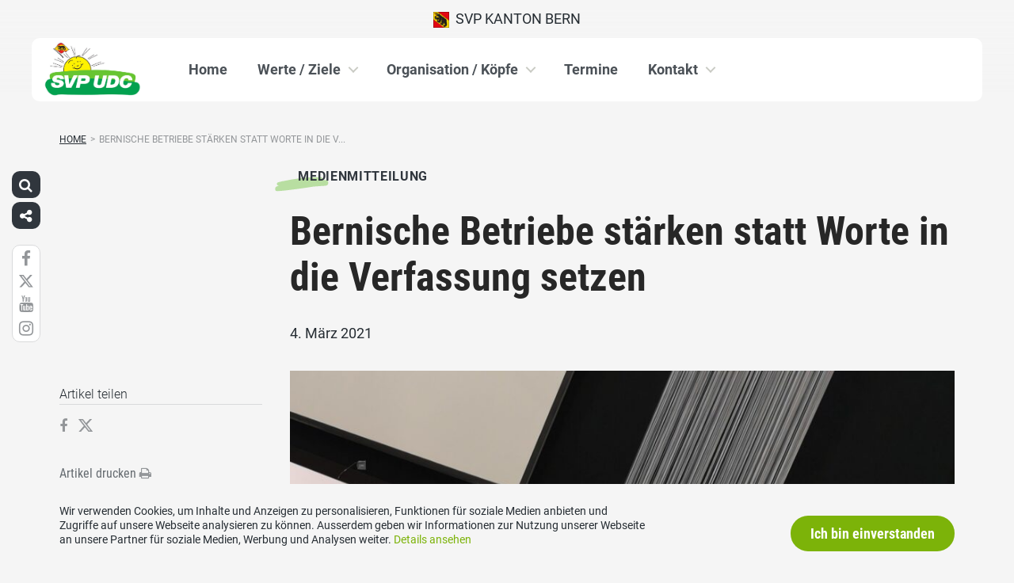

--- FILE ---
content_type: text/html; charset=UTF-8
request_url: https://www.svp-bern.ch/medienmitteilungen/bernische-betriebe-staerken-statt-worte-in-die-verfassung-setzen/
body_size: 16503
content:
<!DOCTYPE html>
<html lang="de" xmlns:og="http://opengraphprotocol.org/schema/" xmlns:fb="http://www.facebook.com/2008/fbml" class="no-js">
<head>

	<meta charset="UTF-8">
	<link rel="profile" href="//gmpg.org/xfn/11">
    <meta name="viewport" content="width=device-width, initial-scale=1, maximum-scale=1" />
	

  	<!-- Document Title
  	============================================= -->
		<title>SVP Bern - Bernische Betriebe stärken statt Worte in die Verfassung setzen</title>

	<!-- mega-site-navigation -->
	<link rel="stylesheet" href="https://www.svp-bern.ch/wp-content/themes/svp/vendor/mega-site-navigation/css/style.css"> <!-- Resource style -->
	<script src="https://www.svp-bern.ch/wp-content/themes/svp/vendor/mega-site-navigation/js/modernizr.js"></script> <!-- Modernizr -->


	<!-- theme style sheet
    ============================================= -->
	<!-- Fonts -->
	<!--<link href="https://fonts.googleapis.com/css?family=Open+Sans:400,700" rel="stylesheet">
	<link href="https://fonts.googleapis.com/css?family=Open+Sans+Condensed:300,700" rel="stylesheet">-->

	<link rel="stylesheet" href="https://www.svp-bern.ch/wp-content/themes/svp/css/fonts/fonts.css?v=20250110001">




	<!-- UIKit
	============================================= -->
	<link rel="stylesheet" href="https://www.svp-bern.ch/wp-content/themes/svp/css/uikit.css">

	<link rel="stylesheet" href="https://www.svp-bern.ch/wp-content/themes/svp/css/components/slider.min.css">
	<link rel="stylesheet" href="https://www.svp-bern.ch/wp-content/themes/svp/css/components/slideshow.min.css">
	<link rel="stylesheet" href="https://www.svp-bern.ch/wp-content/themes/svp/css/components/slidenav.min.css">
	<link rel="stylesheet" href="https://www.svp-bern.ch/wp-content/themes/svp/css/components/dotnav.min.css">
	<link rel="stylesheet" href="https://www.svp-bern.ch/wp-content/themes/svp/css/components/datepicker.min.css">
	<link rel="stylesheet" href="https://www.svp-bern.ch/wp-content/themes/svp/css/components/accordion.min.css">

	<link rel="stylesheet" href="https://www.svp-bern.ch/wp-content/themes/svp/css/uikit_custom.css">

	<link rel="stylesheet" href="https://www.svp-bern.ch/wp-content/themes/svp/style.css?v=20250224004">

	<script src="https://www.svp-bern.ch/wp-content/themes/svp/vendor/jquery.js"></script>
	<script src="https://www.svp-bern.ch/wp-content/themes/svp/vendor/masonry.js"></script>

	<script src="https://www.svp-bern.ch/wp-content/themes/svp/vendor/jquery.fancybox.min.js"></script>
	<link rel="stylesheet" href="https://www.svp-bern.ch/wp-content/themes/svp/vendor/jquery.fancybox.min.css">

    <script src="https://www.svp-bern.ch/wp-content/themes/svp/js/uikit.min.js"></script>
	<script src="https://www.svp-bern.ch/wp-content/themes/svp/js/components/slider.min.js"></script>
	<script src="https://www.svp-bern.ch/wp-content/themes/svp/js/components/slideset.min.js"></script>
	<script src="https://www.svp-bern.ch/wp-content/themes/svp/js/components/slideshow.min.js"></script>
	<script src="https://www.svp-bern.ch/wp-content/themes/svp/js/components/slideshow-fx.min.js"></script>
	<script src="https://www.svp-bern.ch/wp-content/themes/svp/js/components/sticky.min.js"></script>
	<script src="https://www.svp-bern.ch/wp-content/themes/svp/js/components/lightbox.min.js"></script>
	<script src="https://www.svp-bern.ch/wp-content/themes/svp/js/components/grid.min.js"></script>
	<script src="https://www.svp-bern.ch/wp-content/themes/svp/js/components/datepicker.min.js"></script>
	<script src="https://www.svp-bern.ch/wp-content/themes/svp/js/components/accordion.min.js"></script>
	<script src="https://www.svp-bern.ch/wp-content/themes/svp/js/components/tooltip.min.js"></script>



	<!-- <link href='https://cdnjs.cloudflare.com/ajax/libs/fullcalendar/3.4.0/fullcalendar.min.css' rel='stylesheet' />
	<link href='https://cdnjs.cloudflare.com/ajax/libs/fullcalendar/3.4.0/fullcalendar.print.min.css' rel='stylesheet' media='print' /> -->
	<link href='https://cdnjs.cloudflare.com/ajax/libs/fullcalendar/3.10.2/fullcalendar.min.css' rel='stylesheet' />
	<link href='https://cdnjs.cloudflare.com/ajax/libs/fullcalendar/3.10.2/fullcalendar.print.min.css' rel='stylesheet' media='print' />
	<script src='https://cdnjs.cloudflare.com/ajax/libs/moment.js/2.18.1/moment.min.js'></script>

	<script src="https://cdnjs.cloudflare.com/ajax/libs/jquery.touchswipe/1.6.18/jquery.touchSwipe.min.js"></script>

	<link href='https://maxcdn.bootstrapcdn.com/font-awesome/4.7.0/css/font-awesome.min.css' rel='stylesheet' />

	<!-- year slider -->
	<link rel="stylesheet" href="https://www.svp-bern.ch/wp-content/themes/svp/vendor/slider/slider.css">
	<script src="https://www.svp-bern.ch/wp-content/themes/svp/vendor/slider/slider.js"></script>

	<script>
		jQuery(function($) {
			//check if home page and open top campain for x seconds
			
			// js for svg map
					    if(jQuery('#kantonsMapData').length > 0){
		        		    }
		    else{
						    }

		});
	</script>
	<!-- get default js -->
	<script src="https://www.svp-bern.ch/wp-content/themes/svp/js/default.js?v=20191021002"></script>

	<!-- Google Tag Manager -->
<script>(function(w,d,s,l,i){w[l]=w[l]||[];w[l].push({'gtm.start':
new Date().getTime(),event:'gtm.js'});var f=d.getElementsByTagName(s)[0],
j=d.createElement(s),dl=l!='dataLayer'?'&l='+l:'';j.async=true;j.src=
'https://www.googletagmanager.com/gtm.js?id='+i+dl;f.parentNode.insertBefore(j,f);
})(window,document,'script','dataLayer','GTM-5DR88G3');</script>
<!-- End Google Tag Manager -->
	<meta name='robots' content='max-image-preview:large' />
	<style>img:is([sizes="auto" i], [sizes^="auto," i]) { contain-intrinsic-size: 3000px 1500px }</style>
	<link rel="alternate" type="application/rss+xml" title="SVP Bern &raquo; Feed" href="https://www.svp-bern.ch/feed/" />
<link rel="alternate" type="application/rss+xml" title="SVP Bern &raquo; Kommentar-Feed" href="https://www.svp-bern.ch/comments/feed/" />
	        	        <meta property="og:title" content="Bernische Betriebe stärken statt Worte in die Verfassung setzen"/>
			<meta property="og:description" content="Die SVP Grossratsfraktion setzt in der kommenden Session auf Taten statt Worte. Anstatt mit Verfassungsänderungen die Gemeinden und&hellip;"/>
	        <meta property="og:type" content="article"/>
	        <meta property="og:url" content="https://www.svp-bern.ch/medienmitteilungen/bernische-betriebe-staerken-statt-worte-in-die-verfassung-setzen/"/>
	        <meta property="og:site_name" content="SVP Bern"/>

			<meta name="twitter:card" content="summary_large_image" />
			<meta name="twitter:description" content="Die SVP Grossratsfraktion setzt in der kommenden Session auf Taten statt Worte. Anstatt mit Verfassungsänderungen die Gemeinden und&hellip;" />
			<meta name="twitter:title" content="Bernische Betriebe stärken statt Worte in die Verfassung setzen" />

							<meta property="og:image" content="https://www.svp-bern.ch/wp-content/uploads/sites/18/Fraktion-919x720.jpg"/>
				<meta name="twitter:image" content="https://www.svp-bern.ch/wp-content/uploads/sites/18/Fraktion-919x720.jpg" />
				<script type="text/javascript">
/* <![CDATA[ */
window._wpemojiSettings = {"baseUrl":"https:\/\/s.w.org\/images\/core\/emoji\/15.0.3\/72x72\/","ext":".png","svgUrl":"https:\/\/s.w.org\/images\/core\/emoji\/15.0.3\/svg\/","svgExt":".svg","source":{"concatemoji":"https:\/\/www.svp-bern.ch\/wp-includes\/js\/wp-emoji-release.min.js?ver=6.7.1"}};
/*! This file is auto-generated */
!function(i,n){var o,s,e;function c(e){try{var t={supportTests:e,timestamp:(new Date).valueOf()};sessionStorage.setItem(o,JSON.stringify(t))}catch(e){}}function p(e,t,n){e.clearRect(0,0,e.canvas.width,e.canvas.height),e.fillText(t,0,0);var t=new Uint32Array(e.getImageData(0,0,e.canvas.width,e.canvas.height).data),r=(e.clearRect(0,0,e.canvas.width,e.canvas.height),e.fillText(n,0,0),new Uint32Array(e.getImageData(0,0,e.canvas.width,e.canvas.height).data));return t.every(function(e,t){return e===r[t]})}function u(e,t,n){switch(t){case"flag":return n(e,"\ud83c\udff3\ufe0f\u200d\u26a7\ufe0f","\ud83c\udff3\ufe0f\u200b\u26a7\ufe0f")?!1:!n(e,"\ud83c\uddfa\ud83c\uddf3","\ud83c\uddfa\u200b\ud83c\uddf3")&&!n(e,"\ud83c\udff4\udb40\udc67\udb40\udc62\udb40\udc65\udb40\udc6e\udb40\udc67\udb40\udc7f","\ud83c\udff4\u200b\udb40\udc67\u200b\udb40\udc62\u200b\udb40\udc65\u200b\udb40\udc6e\u200b\udb40\udc67\u200b\udb40\udc7f");case"emoji":return!n(e,"\ud83d\udc26\u200d\u2b1b","\ud83d\udc26\u200b\u2b1b")}return!1}function f(e,t,n){var r="undefined"!=typeof WorkerGlobalScope&&self instanceof WorkerGlobalScope?new OffscreenCanvas(300,150):i.createElement("canvas"),a=r.getContext("2d",{willReadFrequently:!0}),o=(a.textBaseline="top",a.font="600 32px Arial",{});return e.forEach(function(e){o[e]=t(a,e,n)}),o}function t(e){var t=i.createElement("script");t.src=e,t.defer=!0,i.head.appendChild(t)}"undefined"!=typeof Promise&&(o="wpEmojiSettingsSupports",s=["flag","emoji"],n.supports={everything:!0,everythingExceptFlag:!0},e=new Promise(function(e){i.addEventListener("DOMContentLoaded",e,{once:!0})}),new Promise(function(t){var n=function(){try{var e=JSON.parse(sessionStorage.getItem(o));if("object"==typeof e&&"number"==typeof e.timestamp&&(new Date).valueOf()<e.timestamp+604800&&"object"==typeof e.supportTests)return e.supportTests}catch(e){}return null}();if(!n){if("undefined"!=typeof Worker&&"undefined"!=typeof OffscreenCanvas&&"undefined"!=typeof URL&&URL.createObjectURL&&"undefined"!=typeof Blob)try{var e="postMessage("+f.toString()+"("+[JSON.stringify(s),u.toString(),p.toString()].join(",")+"));",r=new Blob([e],{type:"text/javascript"}),a=new Worker(URL.createObjectURL(r),{name:"wpTestEmojiSupports"});return void(a.onmessage=function(e){c(n=e.data),a.terminate(),t(n)})}catch(e){}c(n=f(s,u,p))}t(n)}).then(function(e){for(var t in e)n.supports[t]=e[t],n.supports.everything=n.supports.everything&&n.supports[t],"flag"!==t&&(n.supports.everythingExceptFlag=n.supports.everythingExceptFlag&&n.supports[t]);n.supports.everythingExceptFlag=n.supports.everythingExceptFlag&&!n.supports.flag,n.DOMReady=!1,n.readyCallback=function(){n.DOMReady=!0}}).then(function(){return e}).then(function(){var e;n.supports.everything||(n.readyCallback(),(e=n.source||{}).concatemoji?t(e.concatemoji):e.wpemoji&&e.twemoji&&(t(e.twemoji),t(e.wpemoji)))}))}((window,document),window._wpemojiSettings);
/* ]]> */
</script>
<style id='wp-emoji-styles-inline-css' type='text/css'>

	img.wp-smiley, img.emoji {
		display: inline !important;
		border: none !important;
		box-shadow: none !important;
		height: 1em !important;
		width: 1em !important;
		margin: 0 0.07em !important;
		vertical-align: -0.1em !important;
		background: none !important;
		padding: 0 !important;
	}
</style>
<link rel='stylesheet' id='wp-block-library-css' href='https://www.svp-bern.ch/wp-includes/css/dist/block-library/style.min.css?ver=6.7.1' type='text/css' media='all' />
<style id='classic-theme-styles-inline-css' type='text/css'>
/*! This file is auto-generated */
.wp-block-button__link{color:#fff;background-color:#32373c;border-radius:9999px;box-shadow:none;text-decoration:none;padding:calc(.667em + 2px) calc(1.333em + 2px);font-size:1.125em}.wp-block-file__button{background:#32373c;color:#fff;text-decoration:none}
</style>
<style id='global-styles-inline-css' type='text/css'>
:root{--wp--preset--aspect-ratio--square: 1;--wp--preset--aspect-ratio--4-3: 4/3;--wp--preset--aspect-ratio--3-4: 3/4;--wp--preset--aspect-ratio--3-2: 3/2;--wp--preset--aspect-ratio--2-3: 2/3;--wp--preset--aspect-ratio--16-9: 16/9;--wp--preset--aspect-ratio--9-16: 9/16;--wp--preset--color--black: #000000;--wp--preset--color--cyan-bluish-gray: #abb8c3;--wp--preset--color--white: #ffffff;--wp--preset--color--pale-pink: #f78da7;--wp--preset--color--vivid-red: #cf2e2e;--wp--preset--color--luminous-vivid-orange: #ff6900;--wp--preset--color--luminous-vivid-amber: #fcb900;--wp--preset--color--light-green-cyan: #7bdcb5;--wp--preset--color--vivid-green-cyan: #00d084;--wp--preset--color--pale-cyan-blue: #8ed1fc;--wp--preset--color--vivid-cyan-blue: #0693e3;--wp--preset--color--vivid-purple: #9b51e0;--wp--preset--gradient--vivid-cyan-blue-to-vivid-purple: linear-gradient(135deg,rgba(6,147,227,1) 0%,rgb(155,81,224) 100%);--wp--preset--gradient--light-green-cyan-to-vivid-green-cyan: linear-gradient(135deg,rgb(122,220,180) 0%,rgb(0,208,130) 100%);--wp--preset--gradient--luminous-vivid-amber-to-luminous-vivid-orange: linear-gradient(135deg,rgba(252,185,0,1) 0%,rgba(255,105,0,1) 100%);--wp--preset--gradient--luminous-vivid-orange-to-vivid-red: linear-gradient(135deg,rgba(255,105,0,1) 0%,rgb(207,46,46) 100%);--wp--preset--gradient--very-light-gray-to-cyan-bluish-gray: linear-gradient(135deg,rgb(238,238,238) 0%,rgb(169,184,195) 100%);--wp--preset--gradient--cool-to-warm-spectrum: linear-gradient(135deg,rgb(74,234,220) 0%,rgb(151,120,209) 20%,rgb(207,42,186) 40%,rgb(238,44,130) 60%,rgb(251,105,98) 80%,rgb(254,248,76) 100%);--wp--preset--gradient--blush-light-purple: linear-gradient(135deg,rgb(255,206,236) 0%,rgb(152,150,240) 100%);--wp--preset--gradient--blush-bordeaux: linear-gradient(135deg,rgb(254,205,165) 0%,rgb(254,45,45) 50%,rgb(107,0,62) 100%);--wp--preset--gradient--luminous-dusk: linear-gradient(135deg,rgb(255,203,112) 0%,rgb(199,81,192) 50%,rgb(65,88,208) 100%);--wp--preset--gradient--pale-ocean: linear-gradient(135deg,rgb(255,245,203) 0%,rgb(182,227,212) 50%,rgb(51,167,181) 100%);--wp--preset--gradient--electric-grass: linear-gradient(135deg,rgb(202,248,128) 0%,rgb(113,206,126) 100%);--wp--preset--gradient--midnight: linear-gradient(135deg,rgb(2,3,129) 0%,rgb(40,116,252) 100%);--wp--preset--font-size--small: 13px;--wp--preset--font-size--medium: 20px;--wp--preset--font-size--large: 36px;--wp--preset--font-size--x-large: 42px;--wp--preset--spacing--20: 0.44rem;--wp--preset--spacing--30: 0.67rem;--wp--preset--spacing--40: 1rem;--wp--preset--spacing--50: 1.5rem;--wp--preset--spacing--60: 2.25rem;--wp--preset--spacing--70: 3.38rem;--wp--preset--spacing--80: 5.06rem;--wp--preset--shadow--natural: 6px 6px 9px rgba(0, 0, 0, 0.2);--wp--preset--shadow--deep: 12px 12px 50px rgba(0, 0, 0, 0.4);--wp--preset--shadow--sharp: 6px 6px 0px rgba(0, 0, 0, 0.2);--wp--preset--shadow--outlined: 6px 6px 0px -3px rgba(255, 255, 255, 1), 6px 6px rgba(0, 0, 0, 1);--wp--preset--shadow--crisp: 6px 6px 0px rgba(0, 0, 0, 1);}:where(.is-layout-flex){gap: 0.5em;}:where(.is-layout-grid){gap: 0.5em;}body .is-layout-flex{display: flex;}.is-layout-flex{flex-wrap: wrap;align-items: center;}.is-layout-flex > :is(*, div){margin: 0;}body .is-layout-grid{display: grid;}.is-layout-grid > :is(*, div){margin: 0;}:where(.wp-block-columns.is-layout-flex){gap: 2em;}:where(.wp-block-columns.is-layout-grid){gap: 2em;}:where(.wp-block-post-template.is-layout-flex){gap: 1.25em;}:where(.wp-block-post-template.is-layout-grid){gap: 1.25em;}.has-black-color{color: var(--wp--preset--color--black) !important;}.has-cyan-bluish-gray-color{color: var(--wp--preset--color--cyan-bluish-gray) !important;}.has-white-color{color: var(--wp--preset--color--white) !important;}.has-pale-pink-color{color: var(--wp--preset--color--pale-pink) !important;}.has-vivid-red-color{color: var(--wp--preset--color--vivid-red) !important;}.has-luminous-vivid-orange-color{color: var(--wp--preset--color--luminous-vivid-orange) !important;}.has-luminous-vivid-amber-color{color: var(--wp--preset--color--luminous-vivid-amber) !important;}.has-light-green-cyan-color{color: var(--wp--preset--color--light-green-cyan) !important;}.has-vivid-green-cyan-color{color: var(--wp--preset--color--vivid-green-cyan) !important;}.has-pale-cyan-blue-color{color: var(--wp--preset--color--pale-cyan-blue) !important;}.has-vivid-cyan-blue-color{color: var(--wp--preset--color--vivid-cyan-blue) !important;}.has-vivid-purple-color{color: var(--wp--preset--color--vivid-purple) !important;}.has-black-background-color{background-color: var(--wp--preset--color--black) !important;}.has-cyan-bluish-gray-background-color{background-color: var(--wp--preset--color--cyan-bluish-gray) !important;}.has-white-background-color{background-color: var(--wp--preset--color--white) !important;}.has-pale-pink-background-color{background-color: var(--wp--preset--color--pale-pink) !important;}.has-vivid-red-background-color{background-color: var(--wp--preset--color--vivid-red) !important;}.has-luminous-vivid-orange-background-color{background-color: var(--wp--preset--color--luminous-vivid-orange) !important;}.has-luminous-vivid-amber-background-color{background-color: var(--wp--preset--color--luminous-vivid-amber) !important;}.has-light-green-cyan-background-color{background-color: var(--wp--preset--color--light-green-cyan) !important;}.has-vivid-green-cyan-background-color{background-color: var(--wp--preset--color--vivid-green-cyan) !important;}.has-pale-cyan-blue-background-color{background-color: var(--wp--preset--color--pale-cyan-blue) !important;}.has-vivid-cyan-blue-background-color{background-color: var(--wp--preset--color--vivid-cyan-blue) !important;}.has-vivid-purple-background-color{background-color: var(--wp--preset--color--vivid-purple) !important;}.has-black-border-color{border-color: var(--wp--preset--color--black) !important;}.has-cyan-bluish-gray-border-color{border-color: var(--wp--preset--color--cyan-bluish-gray) !important;}.has-white-border-color{border-color: var(--wp--preset--color--white) !important;}.has-pale-pink-border-color{border-color: var(--wp--preset--color--pale-pink) !important;}.has-vivid-red-border-color{border-color: var(--wp--preset--color--vivid-red) !important;}.has-luminous-vivid-orange-border-color{border-color: var(--wp--preset--color--luminous-vivid-orange) !important;}.has-luminous-vivid-amber-border-color{border-color: var(--wp--preset--color--luminous-vivid-amber) !important;}.has-light-green-cyan-border-color{border-color: var(--wp--preset--color--light-green-cyan) !important;}.has-vivid-green-cyan-border-color{border-color: var(--wp--preset--color--vivid-green-cyan) !important;}.has-pale-cyan-blue-border-color{border-color: var(--wp--preset--color--pale-cyan-blue) !important;}.has-vivid-cyan-blue-border-color{border-color: var(--wp--preset--color--vivid-cyan-blue) !important;}.has-vivid-purple-border-color{border-color: var(--wp--preset--color--vivid-purple) !important;}.has-vivid-cyan-blue-to-vivid-purple-gradient-background{background: var(--wp--preset--gradient--vivid-cyan-blue-to-vivid-purple) !important;}.has-light-green-cyan-to-vivid-green-cyan-gradient-background{background: var(--wp--preset--gradient--light-green-cyan-to-vivid-green-cyan) !important;}.has-luminous-vivid-amber-to-luminous-vivid-orange-gradient-background{background: var(--wp--preset--gradient--luminous-vivid-amber-to-luminous-vivid-orange) !important;}.has-luminous-vivid-orange-to-vivid-red-gradient-background{background: var(--wp--preset--gradient--luminous-vivid-orange-to-vivid-red) !important;}.has-very-light-gray-to-cyan-bluish-gray-gradient-background{background: var(--wp--preset--gradient--very-light-gray-to-cyan-bluish-gray) !important;}.has-cool-to-warm-spectrum-gradient-background{background: var(--wp--preset--gradient--cool-to-warm-spectrum) !important;}.has-blush-light-purple-gradient-background{background: var(--wp--preset--gradient--blush-light-purple) !important;}.has-blush-bordeaux-gradient-background{background: var(--wp--preset--gradient--blush-bordeaux) !important;}.has-luminous-dusk-gradient-background{background: var(--wp--preset--gradient--luminous-dusk) !important;}.has-pale-ocean-gradient-background{background: var(--wp--preset--gradient--pale-ocean) !important;}.has-electric-grass-gradient-background{background: var(--wp--preset--gradient--electric-grass) !important;}.has-midnight-gradient-background{background: var(--wp--preset--gradient--midnight) !important;}.has-small-font-size{font-size: var(--wp--preset--font-size--small) !important;}.has-medium-font-size{font-size: var(--wp--preset--font-size--medium) !important;}.has-large-font-size{font-size: var(--wp--preset--font-size--large) !important;}.has-x-large-font-size{font-size: var(--wp--preset--font-size--x-large) !important;}
:where(.wp-block-post-template.is-layout-flex){gap: 1.25em;}:where(.wp-block-post-template.is-layout-grid){gap: 1.25em;}
:where(.wp-block-columns.is-layout-flex){gap: 2em;}:where(.wp-block-columns.is-layout-grid){gap: 2em;}
:root :where(.wp-block-pullquote){font-size: 1.5em;line-height: 1.6;}
</style>
<link rel='stylesheet' id='dashicons-css' href='https://www.svp-bern.ch/wp-includes/css/dashicons.min.css?ver=6.7.1' type='text/css' media='all' />
<link rel='stylesheet' id='admin-bar-css' href='https://www.svp-bern.ch/wp-includes/css/admin-bar.min.css?ver=6.7.1' type='text/css' media='all' />
<style id='admin-bar-inline-css' type='text/css'>
#wp-admin-bar-my-sites-list {
    max-height: 80vh;
    overflow-y: auto;
    overflow-x: hidden;
}
	
</style>
<link rel='stylesheet' id='iw-animations-css' href='https://www.svp-bern.ch/wp-content/plugins/widgets-for-siteorigin-pro/css/animation.css?ver=1.0.1' type='text/css' media='all' />
<link rel='stylesheet' id='iw-defaults-css' href='https://www.svp-bern.ch/wp-content/plugins/widgets-for-siteorigin/inc/../css/defaults.css?ver=1.4.7' type='text/css' media='all' />
<script type="text/javascript" src="https://www.svp-bern.ch/wp-includes/js/jquery/jquery.min.js?ver=3.7.1" id="jquery-core-js"></script>
<script type="text/javascript" src="https://www.svp-bern.ch/wp-includes/js/jquery/jquery-migrate.min.js?ver=3.4.1" id="jquery-migrate-js"></script>
<link rel="https://api.w.org/" href="https://www.svp-bern.ch/wp-json/" /><link rel="EditURI" type="application/rsd+xml" title="RSD" href="https://www.svp-bern.ch/xmlrpc.php?rsd" />
<meta name="generator" content="WordPress 6.7.1" />
<link rel="canonical" href="https://www.svp-bern.ch/medienmitteilungen/bernische-betriebe-staerken-statt-worte-in-die-verfassung-setzen/" />
<link rel='shortlink' href='https://www.svp-bern.ch/?p=14047' />
<link rel="alternate" title="oEmbed (JSON)" type="application/json+oembed" href="https://www.svp-bern.ch/wp-json/oembed/1.0/embed?url=https%3A%2F%2Fwww.svp-bern.ch%2Fmedienmitteilungen%2Fbernische-betriebe-staerken-statt-worte-in-die-verfassung-setzen%2F" />
<link rel="alternate" title="oEmbed (XML)" type="text/xml+oembed" href="https://www.svp-bern.ch/wp-json/oembed/1.0/embed?url=https%3A%2F%2Fwww.svp-bern.ch%2Fmedienmitteilungen%2Fbernische-betriebe-staerken-statt-worte-in-die-verfassung-setzen%2F&#038;format=xml" />
<link rel="icon" href="https://www.svp-bern.ch/wp-content/uploads/sites/18/cropped-cropped-svp_favicon-32x32.jpg" sizes="32x32" />
<link rel="icon" href="https://www.svp-bern.ch/wp-content/uploads/sites/18/cropped-cropped-svp_favicon-192x192.jpg" sizes="192x192" />
<link rel="apple-touch-icon" href="https://www.svp-bern.ch/wp-content/uploads/sites/18/cropped-cropped-svp_favicon-180x180.jpg" />
<meta name="msapplication-TileImage" content="https://www.svp-bern.ch/wp-content/uploads/sites/18/cropped-cropped-svp_favicon-270x270.jpg" />
</head>

<body>
	
	<!-- Google Tag Manager (noscript) -->
<noscript><iframe src="https://www.googletagmanager.com/ns.html?id=GTM-5DR88G3"
height="0" width="0" style="display:none;visibility:hidden"></iframe></noscript>
<!-- End Google Tag Manager (noscript) -->
<div id="fb-root"></div>
<script>(function(d, s, id) {
  var js, fjs = d.getElementsByTagName(s)[0];
  if (d.getElementById(id)) return;
  js = d.createElement(s); js.id = id;
  js.src = 'https://connect.facebook.net/de_DE/sdk.js#xfbml=1&version=v2.12&appId=2097527520471788&autoLogAppEvents=1';
  fjs.parentNode.insertBefore(js, fjs);
}(document, 'script', 'facebook-jssdk'));</script>
	<div id="menu_blur"></div>

	<div class="uk-container uk-container-center" style="padding-left: 0;padding-right: 0; position: relative; z-index: 20;">
		<div class="uk-grid topbar topbar-kanton">

			<!-- get Kampagne -->
			
			<!-- top nav main -->
			<div class="uk-width-1-1 uk-text-center uk-text-left-medium">

				<!-- lang switch -->
				<div class="uk-hidden-medium uk-hidden-small" style="position: absolute; top: 0; left: 35px; z-index: 0;">
					<div id="langSwitch" class="langSwitch-kanton">
											</div>
				</div>

				<!-- top right -->
				<div class="uk-text-right uk-hidden-medium uk-hidden-small" style="position: absolute; top: 0; right: 0; z-index: 0;">
					<div id="topbarRight" class="uk-grid-margin-small topbarRight-kanton">
											</div>
				</div>


				

				
				<div class="mobilePrimaryTopNav mobilePrimaryTopNav-kanton mobilePrimaryTopNavNoSwitch">
					<!-- MitmachenButon in Mobile auf oberster Ebene -->
					<!--
										-->
					<a target="" href="/" class="topNavItem topNavItem-kanton"><img src="/wp-content/themes/svp/images/wappen/BE.png" alt="SVP Kanton Bern" width="20"/>  SVP Kanton Bern</a>				</div>

								<!--
				<script>
					function switchPrimarySub(no){
						//hide sub menus if open
						jQuery('#cd-primary-nav').find('.selected').click();

						if(jQuery('#topbarSlider').height() != 0){
							closeTopbar();
						}
						if($('#primarySub'+no).is(':visible')){
							$('#primarySub'+no).fadeOut();
							$('#primaryTop'+no).removeClass('topNavItemPopup');
						}
						else{
							$('.primarySub').fadeOut();
							$('.primaryTop').removeClass('topNavItemPopup');
							$('#primarySub'+no).fadeIn();
							$('#primaryTop'+no).addClass('topNavItemPopup');
						}
					}
				</script>
				-->

			</div>
		</div>
	</div>

	<!-- primary nav -->
	<div class="uk-container uk-container-center" style="padding-left: 0;padding-right: 0; position: relative; z-index: 15; margin-bottom: 20px;">
		<header class="cd-main-header" data-uk-sticky="{top:48}">
			<!-- logo -->
						<a class="cd-logo" href="/"><img src="/wp-content/uploads/sites/18/logo-be.jpg" alt="Logo SVP Schweiz"></a>
			<!-- navigation -->
			<ul class="cd-header-buttons">
				<li><a class="cd-nav-trigger" href="#cd-primary-nav"><span></span></a></li>
			</ul>
			<!-- link on the right side -->
					</header>
	</div>

<main class="cd-main-content">


    <div class="uk-container uk-container-center uk-margin-large-bottom" style="">

                <div class="uk-margin-small-top"><ul id="breadcrumbs" class="breadcrumbs"><li class="item-home"><a class="bread-link bread-home" href="https://www.svp-bern.ch" title="Home">Home</a></li><li class="separator separator-home">&gt;</li><li class="item-current item-14047"><span title="Bernische Betriebe stärken statt Worte in die Verfassung setzen">Bernische Betriebe stärken statt Worte in die V...</span></li></ul></div>
        
        <div class="uk-grid singleContent" data-uk-grid-margin>
            <div class="uk-width-medium-3-4 uk-push-1-4" style="">
        		                <article class="uk-article">

                                        <div class="uk-badge badge_medienmitteilung_g01 uk-margin-small-top uk-margin-small-bottom">Medienmitteilung</div>
                                        <h1 class="uk-article-title uk-h1 uk-text-break uk-margin-small-top">
                        Bernische Betriebe stärken statt Worte in die Verfassung setzen                    </h1>

                    <div class="uk-article-meta uk-margin-small-bottom">
                        4. März 2021                    </div>

                    <!-- show excerpt -->
                    
                    <!-- show image -->
                                                        <div class="singelContentImage"><img width="100%" src="https://www.svp-bern.ch/wp-content/uploads/sites/18/Fraktion-919x720.jpg" alt=""></div>
                                                            
                    <!-- show video in cpt is video -->
                    
                    <!-- show related medienmitteilungen  -->
                    
                    <!-- show content -->
                                                <div>
                                <p><strong>Die SVP Grossratsfraktion setzt in der kommenden Session auf Taten statt Worte. Anstatt mit Verfassungsänderungen die Gemeinden und sogar deren Pensionskassen auf eine ideologische Klimapolitik zu verpflichten, soll sich der Grosse Rat für einheimische Energie aus bernischen Betrieben stark machen. </strong></p>
<p>Die SVP Grossratsfraktion setzt sich für einen lebenswerten Kanton Bern ein. Dazu gehört auch der Schutz von Boden und Natur. Mit dem Ergänzen des Wortes &#8222;Klima&#8220; in der Kantonsverfassung wird sich aber nichts ändern. Weder der Kanton Bern noch die Gemeinden würden mit einem auch noch so grossen Effort etwas an der Klimaentwicklung ändern. Geradezu verheerend wäre es aber, nebst den Gemeinden auch noch den Pensionskassen der Gemeinden eine Neuausrichtung der Anlagepolitik mit Blick auf das Klima aufzuerlegen. Damit würden die Renten von Tausenden aufs Spiel gesetzt und den Gemeinden die Arbeit zusätzlich erschwert. Die SVP Grossratsfraktion lehnt diesen Antrag daher klar ab.</p>
<p>Für die Fraktionspräsidentin Barbara Josi ist klar: &#8222;Wer etwas für die Umwelt und die naturnahe einheimische Produktion tun will, muss die Chancen nutzen für den Einsatz von einheimischem Biogas, zum Beispiel beim Wärmeverbund für die gewerbliche Berufsschule. Damit ist der Umwelt und dem Kanton gedient.&#8220; Der entsprechende Antrag wird von der Grossratsfraktion ebenso unterstützt wie der Vorstoss von Grossrat Thomas Knutti, dass die Härtefallregelung für die Betriebe, welche vom Corona-Arbeitsverbot betroffen sind, gemäss Bund mit einer Umsatzgrenze von 50&#8217;000 auszugestalten ist, wie dies in anderen Kantonen auch der Fall ist.</p>
<p>Sorgen bereitet der Grossratsfraktion auch die Situation der Gastronomie. Um ein Zeichen für die Öffnung der Betriebe zu setzen, verzichten etliche SVP-Grossratsmitglieder auf die Nutzung des eingerichteten Kantinen-Angebots in der Expo. Es ist störend, dass der Grosse Rat für sich Privilegien organisieren lässt, während die zahlreichen kleinen Restaurants in unmittelbarer Nähe des Expo-Geländes weiterhin geschlossen bleiben müssen.</p>
                            </div>
                        
                    <!-- show related videos  -->
                    

                    <!-- show related bildergalerie  -->
                    
                    

                </article>
        		            </div>
            <div class="uk-width-medium-1-4 uk-pull-3-4 svpNoPrint">
                <div class="uk-margin-large-bottom">

                    <div class="uk-margin-bottom articleLeftDataMarginTopSmall">

                        <div class="articleLeftData">

                            <div class="articleLeftDataTitle">Artikel teilen</div>
                            <div class="uk-margin-small-top">
                                <a style="margin-right: 10px;" href="https://www.facebook.com/sharer/sharer.php?u=https://www.svp-bern.ch/medienmitteilungen/bernische-betriebe-staerken-statt-worte-in-die-verfassung-setzen/" target="_blank"><i class="uk-icon uk-icon-facebook"></i></a>
                                                                <a href="https://x.com/intent/tweet?text=Bernische Betriebe stärken statt Worte in die Verfassung setzen: https://www.svp-bern.ch/medienmitteilungen/bernische-betriebe-staerken-statt-worte-in-die-verfassung-setzen/" target="_blank"><img class="x-icon" src="https://www.svp-bern.ch/wp-content/themes/svp/images/x-icon-grey50.svg"><img class="x-icon-hover" src="https://www.svp-bern.ch/wp-content/themes/svp/images/x-icon-grey100.svg"></a>
                            </div>

                            
                            
                            

                            <div class="uk-text-left uk-margin-top">
                                <a onclick="javascript: print();" class="printlink">Artikel drucken <i class="uk-icon-print"></i></a>
                            </div>

                        </div>
                    </div>

                    
                </div>

                            </div>
        </div>

        <!-- get referate related to this medienkonferenz -->
        

        <!-- get referate, artikel related to this medienkonferenz -->
        
        <!-- get anlass/DV related to this medienkonferenz -->
        

        <!-- add mehr zum thema -->
                <div class="uk-margin-top uk-margin-large-bottom svpNoPrint">
            <div class="uk-h2 uk-text-center sectionTitle"><span>mehr zum Thema</span></div>
            <div class="uk-grid" data-uk-grid-match>

    <div class="uk-width-medium-1-3 articlePreview uk-margin-bottom">
        <div class="articlePreview">
    <div class="uk-overlay">
        <a href="https://www.svp-bern.ch/medienmitteilungen/grossraetin-anne-speiser-als-vizepraesidentin-des-grossen-rats-vorgeschlagen/" class="16_9Box" style="display:block;">
                    <img style="padding: 0;" src="https://www.svp-bern.ch/wp-content/uploads/sites/18/Anne-Speiser-1-720x405.jpeg" alt="">
                </a>
        <div class="uk-overlay-panel uk-overlay-bottom" style="padding: 0; margin: 0;">
            <span class="articlePreviewCat">Medienmitteilung</span>
        </div>
        <div style="position: absolute; top: 10px; right: 10px; width: 45px;"><div data-uk-dropdown="{mode:'click',pos:'left-top'}">
	<a class="socialShareIcon" data-uk-tooltip="{pos:'left'}" title="Artikel teilen"><i class="uk-icon-share-alt"></i></a>
	<div class="uk-dropdown" style="border-radius: 0; width: auto; white-space: nowrap;">
		<div class="socialshareBox">
			<div class="socialshareText">Artikel teilen</div>
			<a
				target="_blank"
				href="https://www.facebook.com/sharer/sharer.php?u=https://www.svp-bern.ch/medienmitteilungen/grossraetin-anne-speiser-als-vizepraesidentin-des-grossen-rats-vorgeschlagen/">
				<i class="uk-icon-facebook-square"></i>
			</a>
						<a
				target="_blank"
				href="https://x.com/intent/tweet?text=Grossrätin Anne Speiser als Vizepräsidentin des Grossen Rats vorgeschlagen: https://www.svp-bern.ch/medienmitteilungen/grossraetin-anne-speiser-als-vizepraesidentin-des-grossen-rats-vorgeschlagen/">
				<span class="x-icon-bg"><img class="x-icon" src="https://www.svp-bern.ch/wp-content/themes/svp/images/x-icon-grey100.svg"></span>
			</a>
			<a
				target="_blank"
				href="https://www.linkedin.com/shareArticle?mini=true&url=https://www.svp-bern.ch/medienmitteilungen/grossraetin-anne-speiser-als-vizepraesidentin-des-grossen-rats-vorgeschlagen/&title=Grossrätin Anne Speiser als Vizepräsidentin des Grossen Rats vorgeschlagen">
				<i class="uk-icon-linkedin-square"></i>
			</a>
		</div>
	</div>
</div>

</div>
    </div>
    <div class="uk-h3 uk-margin-small-top uk-margin-small-bottom"><a href="https://www.svp-bern.ch/medienmitteilungen/grossraetin-anne-speiser-als-vizepraesidentin-des-grossen-rats-vorgeschlagen/">Grossrätin Anne Speiser als Vizepräsidentin des Grossen Rats vorgeschlagen</a></div>
    <div class="uk-margin-small-bottom articlePreviewDate">28.08.2025</div>
    <div class="articlePreviewLead">
                <span class="articlePreviewMore"> <a href="https://www.svp-bern.ch/medienmitteilungen/grossraetin-anne-speiser-als-vizepraesidentin-des-grossen-rats-vorgeschlagen/">mehr lesen</a></span>
    </div>
</div>
    </div>

    <div class="uk-width-medium-1-3 articlePreview uk-margin-bottom">
        <div class="articlePreview">
    <div class="uk-overlay">
        <a href="https://www.svp-bern.ch/medienmitteilungen/solide-finanzpolitik-weiterfuehren-damit-der-kanton-weiter-vorankommt/" class="16_9Box" style="display:block;">
                    <img style="padding: 0;" src="https://www.svp-bern.ch/wp-content/uploads/sites/18/Budget-1-720x405.png" alt="">
                </a>
        <div class="uk-overlay-panel uk-overlay-bottom" style="padding: 0; margin: 0;">
            <span class="articlePreviewCat">Medienmitteilung</span>
        </div>
        <div style="position: absolute; top: 10px; right: 10px; width: 45px;"><div data-uk-dropdown="{mode:'click',pos:'left-top'}">
	<a class="socialShareIcon" data-uk-tooltip="{pos:'left'}" title="Artikel teilen"><i class="uk-icon-share-alt"></i></a>
	<div class="uk-dropdown" style="border-radius: 0; width: auto; white-space: nowrap;">
		<div class="socialshareBox">
			<div class="socialshareText">Artikel teilen</div>
			<a
				target="_blank"
				href="https://www.facebook.com/sharer/sharer.php?u=https://www.svp-bern.ch/medienmitteilungen/solide-finanzpolitik-weiterfuehren-damit-der-kanton-weiter-vorankommt/">
				<i class="uk-icon-facebook-square"></i>
			</a>
						<a
				target="_blank"
				href="https://x.com/intent/tweet?text=Solide Finanzpolitik weiterführen, damit der Kanton weiter vorankommt: https://www.svp-bern.ch/medienmitteilungen/solide-finanzpolitik-weiterfuehren-damit-der-kanton-weiter-vorankommt/">
				<span class="x-icon-bg"><img class="x-icon" src="https://www.svp-bern.ch/wp-content/themes/svp/images/x-icon-grey100.svg"></span>
			</a>
			<a
				target="_blank"
				href="https://www.linkedin.com/shareArticle?mini=true&url=https://www.svp-bern.ch/medienmitteilungen/solide-finanzpolitik-weiterfuehren-damit-der-kanton-weiter-vorankommt/&title=Solide Finanzpolitik weiterführen, damit der Kanton weiter vorankommt">
				<i class="uk-icon-linkedin-square"></i>
			</a>
		</div>
	</div>
</div>

</div>
    </div>
    <div class="uk-h3 uk-margin-small-top uk-margin-small-bottom"><a href="https://www.svp-bern.ch/medienmitteilungen/solide-finanzpolitik-weiterfuehren-damit-der-kanton-weiter-vorankommt/">Solide Finanzpolitik weiterführen, damit der Kanton weiter vorankommt</a></div>
    <div class="uk-margin-small-bottom articlePreviewDate">22.08.2025</div>
    <div class="articlePreviewLead">
                <span class="articlePreviewMore"> <a href="https://www.svp-bern.ch/medienmitteilungen/solide-finanzpolitik-weiterfuehren-damit-der-kanton-weiter-vorankommt/">mehr lesen</a></span>
    </div>
</div>
    </div>

    <div class="uk-width-medium-1-3 articlePreview uk-margin-bottom">
        <div class="articlePreview">
    <div class="uk-overlay">
        <a href="https://www.svp-bern.ch/medienmitteilungen/buergerliche-mehrheit-sichern/" class="16_9Box" style="display:block;">
                    <img style="padding: 0;" src="https://www.svp-bern.ch/wp-content/uploads/sites/18/RRW3-720x405.jpg" alt="">
                </a>
        <div class="uk-overlay-panel uk-overlay-bottom" style="padding: 0; margin: 0;">
            <span class="articlePreviewCat">Medienmitteilung</span>
        </div>
        <div style="position: absolute; top: 10px; right: 10px; width: 45px;"><div data-uk-dropdown="{mode:'click',pos:'left-top'}">
	<a class="socialShareIcon" data-uk-tooltip="{pos:'left'}" title="Artikel teilen"><i class="uk-icon-share-alt"></i></a>
	<div class="uk-dropdown" style="border-radius: 0; width: auto; white-space: nowrap;">
		<div class="socialshareBox">
			<div class="socialshareText">Artikel teilen</div>
			<a
				target="_blank"
				href="https://www.facebook.com/sharer/sharer.php?u=https://www.svp-bern.ch/medienmitteilungen/buergerliche-mehrheit-sichern/">
				<i class="uk-icon-facebook-square"></i>
			</a>
						<a
				target="_blank"
				href="https://x.com/intent/tweet?text=Bürgerliche Mehrheit sichern: https://www.svp-bern.ch/medienmitteilungen/buergerliche-mehrheit-sichern/">
				<span class="x-icon-bg"><img class="x-icon" src="https://www.svp-bern.ch/wp-content/themes/svp/images/x-icon-grey100.svg"></span>
			</a>
			<a
				target="_blank"
				href="https://www.linkedin.com/shareArticle?mini=true&url=https://www.svp-bern.ch/medienmitteilungen/buergerliche-mehrheit-sichern/&title=Bürgerliche Mehrheit sichern">
				<i class="uk-icon-linkedin-square"></i>
			</a>
		</div>
	</div>
</div>

</div>
    </div>
    <div class="uk-h3 uk-margin-small-top uk-margin-small-bottom"><a href="https://www.svp-bern.ch/medienmitteilungen/buergerliche-mehrheit-sichern/">Bürgerliche Mehrheit sichern</a></div>
    <div class="uk-margin-small-bottom articlePreviewDate">01.07.2025</div>
    <div class="articlePreviewLead">
                <span class="articlePreviewMore"> <a href="https://www.svp-bern.ch/medienmitteilungen/buergerliche-mehrheit-sichern/">mehr lesen</a></span>
    </div>
</div>
    </div>
</div>
        </div>
        
        <!-- add next post -->
            </div>

    <!-- <div class="bg-color-gradient"> -->
        <div class="uk-container uk-container-center uk-margin-top uk-margin-large-bottom svpNoPrint">
            <div class="uk-h2 uk-text-center sectionTitle"><span>weiterlesen</span></div>
            <div class="uk-grid nextPost">
        <div class="uk-width-medium-1-3">
        <img class="nextPostImage 16_9Box" src="https://www.svp-bern.ch/wp-content/uploads/sites/18/leere-Kasse.1-720x405.jpg" alt=""/>
    </div>
    <div class="uk-width-medium-2-3 nexPostImage">
        <div class="uk-h2"><a href="https://www.svp-bern.ch/medienmitteilungen/gleich-lange-spiesse-fuer-alle-aktivitaeten-an-frischer-luft/">Gleich lange Spiesse für alle Aktivitäten an frischer Luft</a></div>
        <div class="nextPostDate">19.02.2021</div>
        <div class="fadeOutText" style="max-height: 75px;"><div class="fadeOutOverlay"></div></div>
        <div class="uk-margin-small-top uk-button"><a href="https://www.svp-bern.ch/medienmitteilungen/gleich-lange-spiesse-fuer-alle-aktivitaeten-an-frischer-luft/">zum ganzen Artikel</a></div>
    </div>
    </div>
        </div>
    <!-- </div> -->
    <div class="uk-container uk-container-center">
                <!-- themen, social media, newsletter -->
        <div class="uk-margin-top uk-margin-large-bottom svpNoPrint">
                    </div>
    </div>
    
    <!-- big footer -->
<div class="bigFooter bigFooter-kanton">
    <div class="uk-container uk-container-center">
        <div class="uk-margin uk-grid" data-uk-grid-margin>
            <div class="uk-width-medium-1-1">

                                <div class="uk-grid uk-margin-top" data-uk-grid-margin>
                    <!-- footer 1 -->
                    <div class="uk-width-medium-1-4">
                                            </div>
                    <!-- footer 2 -->
                    <div class="uk-width-medium-1-4">
                        <div class="uk-h2">Kontakt</div>			<div class="textwidget"><div>Schweizerische Volkspartei des Kantons Bern, Optingenstrasse 1, 3013 Bern</div>
<div class="uk-margin-small-top">Telefon</div>
<div>031 336 16 26</div>
<div class="uk-margin-small-top">E-Mail</div>
<div><a href="&#x6d;&#x61;&#x69;&#x6c;&#x74;&#x6f;&#x3a;&#x73;&#x65;&#x6b;&#x72;&#x65;&#x74;&#x61;&#x72;&#x69;&#x61;&#x74;&#x40;&#x73;&#x76;&#x70;&#45;&#98;&#101;&#114;&#110;&#46;&#99;&#104;">&#115;&#x65;k&#x72;&#x65;&#116;&#x61;r&#x69;&#x61;&#116;&#x40;s&#x76;&#x70;&#45;&#x62;e&#x72;&#x6e;&#46;&#x63;h</a></div>
</div>
		                    </div>
                    <!-- footer 3 -->
                                            <div class="uk-width-medium-1-4 socialMediaPrefooter">
                                                            <div class="uk-h2">Social Media</div>
                                <div>Besuchen Sie uns bei:</div>
                                <div class="uk-margin-small socialmediaIcons socialmediaIcons-kanton">
                                                                        <a href="https://www.youtube.com/channel/UC5yFUhXcaWZjiBbsFLp_Tfg" target="_blank"><i class="uk-icon-medium uk-icon-youtube"></i></a>
                                                                                                                                                <a href="https://twitter.com/bernstark?lang=de" target="_blank"><img class="x-icon" src="https://www.svp-bern.ch/wp-content/themes/svp/images/x-icon-white.svg"></a>
                                                                                                            <a href="https://www.facebook.com/SVPUDCBE/" target="_blank"><i class="uk-icon-medium uk-icon-facebook"></i></a>
                                                                                                            <a href="https://www.instagram.com/svpbernstark/" target="_blank"><i class="uk-icon-medium uk-icon-instagram"></i></a>
                                                                                                         </div>
                            
                                                    </div>
                                        <!-- footer 4 -->
                                                                    <div class="uk-width-medium-1-4 newsletterPrefooter">
                            <div class="uk-h2">Newsletter</div>
                            <div>Wenn Sie regelmässig über die SVP und unsere Arbeit informiert werden wollen, abonnieren Sie hier unseren Newsletter.</div>
                            <form class="uk-margin-small" action="" method="post">
                                <div><label>E-Mail</label></div>
                                <input type="text" name="email" id="nl_email" />
                            </form>
                            <div class="uk-margin-small-top"><a onclick="window.location.href='https://www.svp-bern.ch/kontakt/newsletter/?email='+jQuery('#nl_email').val()" class="uk-button">abonnieren</a></div>
                        </div>
                                            
                </div>

                            </div>
        </div>
    </div>
</div>


<!-- bottom footer -->
<div id="footerBottom" class="footerBottom-kanton">
    <div class="uk-container uk-container-center">
        <div class="uk-grid">

            
            <!-- footer nav -->
            <div class="uk-width-large-1-1 uk-text-left-medium uk-text-center footerBottomQuickLinks">
                <a target="" href="https://www.svp-bern.ch/datenschutzerklaerung/">Datenschutzerklärung</a> | <a target="" href="https://www.svp-bern.ch/bilder-auf-unserer-webseite/">Bilder auf unserer Webseite</a> | <a target="" href="https://www.svp-bern.ch/kontakt/">Kontakt</a>            </div>
        </div>
    </div>
    <!-- page top icon -->
    <div id="footerBottomPageTop">
        <a class="uk-text-large" href="#" data-uk-smooth-scroll="{offset: 90}" data-uk-tooltip title="">
            <i class="uk-icon-long-arrow-up"></i>
        </a>
    </div>
</div>

</main>


    <!-- get primary nav -->
    

<div class="cd-overlay"></div>

    <nav class="cd-nav">
       <ul id="cd-primary-nav" class="cd-primary-nav">
<li class='' ><a target='' href='https://www.svp-bern.ch/'>Home</a>
</li>

<li class=' has-children '><a target='' class='navItemClick' onclick='setPrimarynavArrow(this)' href='https://www.svp-bern.ch/werte-ziele/' >Werte / Ziele</a>

<ul class="cd-secondary-nav is-hidden" ><div class='navArrow'></div>

                <li class="go-back"><a href="#0">zurück</a></li>
                <li class="see-all"><a target="" href="https://www.svp-bern.ch/werte-ziele/"><b>Werte / Ziele <i style="margin-left: 10px;" class="uk-icon-chevron-circle-right uk-icon"></i></b></a></li>
            
<li class='' ><a target='' href='https://www.svp-bern.ch/werte-ziele/abstimmungsparolen/'>Abstimmungsparolen</a>
</li>

<li class='' ><a target='' href='https://www.svp-bern.ch/werte-ziele/ziele-fuer-bundesbern-2023-2027/'>Ziele für Bundesbern 2023-2027</a>
</li>

<li class='' ><a target='' href='https://www.svp-bern.ch/werte-ziele/legislaturziele-2022-2026/'>Legislaturziele 2022-2026</a>
</li>

<li class='' ><a target='' href='https://www.svp-bern.ch/werte-ziele/medienmitteilungen/'>Medienmitteilungen</a>
</li>

<li class='' ><a target='' href='https://www.svp-bern.ch/werte-ziele/vernehmlassungen/'>Vernehmlassungen</a>
</li>

<li class='' ><a target='' href='https://www.svp-bern.ch/werte-ziele/parteizeitung/'>Parteizeitung</a>
</li>

<li class='' ><a target='' href='https://www.svp-bern.ch/werte-ziele/bildergalerien/'>Bildergalerien</a>
</li>

<li class='' ><a target='' href='https://www.svp-bern.ch/werte-ziele/svp-sicher/'>SVP sicher</a>
</li>
</ul>
</li>

<li class=' has-children '><a target='' class='navItemClick' onclick='setPrimarynavArrow(this)' href='https://www.svp-bern.ch/organisation-koepfe/' >Organisation / Köpfe</a>

<ul class="cd-secondary-nav is-hidden" ><div class='navArrow'></div>

                <li class="go-back"><a href="#0">zurück</a></li>
                <li class="see-all"><a target="" href="https://www.svp-bern.ch/organisation-koepfe/"><b>Organisation / Köpfe <i style="margin-left: 10px;" class="uk-icon-chevron-circle-right uk-icon"></i></b></a></li>
            
<li class=' has-children '><a target='' class='navItemClick' onclick='setPrimarynavArrow(this)' href='https://www.svp-bern.ch/organisation-koepfe/kurzportrait/' >Kurzportrait</a>

	<ul class="is-hidden" >

                <li class="go-back"><a href="#0">zurück</a></li>
                <li class="see-all"><a target="" href="https://www.svp-bern.ch/organisation-koepfe/kurzportrait/"><b>Kurzportrait <i style="margin-left: 10px;" class="uk-icon-chevron-circle-right uk-icon"></i></b></a></li>
            
<li class='' ><a target='' href='https://www.svp-bern.ch/organisation-koepfe/kurzportrait/politische-ziele/'>Politische Ziele</a>
</li>

<li class='' ><a target='' href='https://www.svp-bern.ch/organisation-koepfe/kurzportrait/statuten/'>Statuten</a>
</li>
	</ul>
</li>

<li class=' has-children '><a target='' class='navItemClick' onclick='setPrimarynavArrow(this)' href='https://www.svp-bern.ch/organisation-koepfe/historisches/' >Historisches</a>

	<ul class="is-hidden" >

                <li class="go-back"><a href="#0">zurück</a></li>
                <li class="see-all"><a target="" href="https://www.svp-bern.ch/organisation-koepfe/historisches/"><b>Historisches <i style="margin-left: 10px;" class="uk-icon-chevron-circle-right uk-icon"></i></b></a></li>
            
<li class='' ><a target='' href='https://www.svp-bern.ch/organisation-koepfe/historisches/die-geschichte-der-svp/'>Die Geschichte der SVP</a>
</li>

<li class='' ><a target='' href='https://www.svp-bern.ch/organisation-koepfe/historisches/jahresberichte/'>Jahresberichte</a>
</li>
	</ul>
</li>

<li class=' has-children '><a target='' class='navItemClick' onclick='setPrimarynavArrow(this)' href='https://www.svp-bern.ch/organisation-koepfe/organisation/' >Organisation</a>

	<ul class="is-hidden" >

                <li class="go-back"><a href="#0">zurück</a></li>
                <li class="see-all"><a target="" href="https://www.svp-bern.ch/organisation-koepfe/organisation/"><b>Organisation <i style="margin-left: 10px;" class="uk-icon-chevron-circle-right uk-icon"></i></b></a></li>
            
<li class='' ><a target='' href='https://www.svp-bern.ch/organisation-koepfe/organisation/geschaeftsleitung/'>Geschäftsleitung</a>
</li>

<li class='' ><a target='' href='https://www.svp-bern.ch/organisation-koepfe/parteivorstand/'>Parteivorstand</a>
</li>

<li class='' ><a target='' href='https://www.svp-bern.ch/organisation-koepfe/organisation/svp-frauen/'>SVP Frauen</a>
</li>

<li class='' ><a target='' href='http://svp-senioren.ch/'>SVP Senioren</a>
</li>

<li class='' ><a target='' href='https://www.svp-bern.ch/organisation-koepfe/organisation/sektionen/'>Sektionen</a>
</li>
	</ul>
</li>

<li class=' has-children '><a target='' class='navItemClick' onclick='setPrimarynavArrow(this)' href='https://www.svp-bern.ch/organisation-koepfe/personen/' >Personen</a>

	<ul class="is-hidden" >

                <li class="go-back"><a href="#0">zurück</a></li>
                <li class="see-all"><a target="" href="https://www.svp-bern.ch/organisation-koepfe/personen/"><b>Personen <i style="margin-left: 10px;" class="uk-icon-chevron-circle-right uk-icon"></i></b></a></li>
            
<li class='' ><a target='' href='https://www.svp-bern.ch/personen/?f=B'>Bundesrat</a>
</li>

<li class='' ><a target='' href='https://www.svp-bern.ch/personen/?f=N'>Nationalräte</a>
</li>

<li class='' ><a target='' href='https://www.svp-bern.ch/organisation-koepfe/personen/?f=S'>Ständerat</a>
</li>

<li class='' ><a target='' href='https://www.svp-bern.ch/personen/?f=G'>Grossräte</a>
</li>

<li class='' ><a target='' href='https://www.svp-bern.ch/personen/?f=R'>Regierungsräte</a>
</li>
	</ul>
</li>
</ul>
</li>

<li class='' ><a target='' href='https://www.svp-bern.ch/termine/'>Termine</a>
</li>

<li class=' has-children '><a target='' class='navItemClick' onclick='setPrimarynavArrow(this)' href='https://www.svp-bern.ch/kontakt/' >Kontakt</a>

<ul class="cd-secondary-nav is-hidden" ><div class='navArrow'></div>

                <li class="go-back"><a href="#0">zurück</a></li>
                <li class="see-all"><a target="" href="https://www.svp-bern.ch/kontakt/"><b>Kontakt <i style="margin-left: 10px;" class="uk-icon-chevron-circle-right uk-icon"></i></b></a></li>
            
<li class='' ><a target='' href='https://www.svp-bern.ch/kontakt/kontaktadressen/'>Kontaktadressen</a>
</li>

<li class='' ><a target='' href='https://www.svp-bern.ch/kontakt/mitglied-werden/'>Mitglied werden</a>
</li>

<li class='' ><a target='' href='https://www.svp-bern.ch/kontakt/goenner-werden/'>Gönner werden</a>
</li>

<li class='' ><a target='' href='https://www.svp-bern.ch/kontakt/newsletter/'>Newsletter</a>
</li>
</ul>
</li>
</ul>	</nav>

<script src="https://www.svp-bern.ch/wp-content/themes/svp/vendor/mega-site-navigation/js/jquery.mobile.custom.min.js"></script>
<script src="https://www.svp-bern.ch/wp-content/themes/svp/vendor/mega-site-navigation/js/main.js"></script>


    <!-- left icons -->
    <div class="leftIcons uk-hidden-small">
        <div class="leftIconItem">
            <div data-uk-dropdown="{mode:'click',pos:'right-top'}" onclick="">
                <a class="leftIconItemLink" data-uk-tooltip="{pos:'right'}" title="suchen">
                    <i class="uk-icon-search"></i>
                </a>
                <div class="uk-dropdown">
                    <!-- search -->
                                                <div class="searchBox">
                                <form id="searchForm" action="/" method="get">
                                    <input type="text" name="s" id="searchField" placeholder="suchen ..." autocomplete="off">
                                    <a class="searchBox-icon" onclick="jQuery('#searchForm').submit()"><i class="uk-icon-search"></i></a>
                                    <div class="leftIconContentClose">
                                        <a onclick="window.setTimeout('closeBox()',100);"><i class="uk-icon-close"></i></a>
                                    </div>
                                </form>
                            </div>
                                        	</div>
            </div>
        </div>

        
        <div class="leftIconItem">
            <div data-uk-dropdown="{mode:'click',pos:'right-top'}">
            	<a class="leftIconItemLink" data-uk-tooltip="{pos:'right'}" title="Diese Seite teilen">
                    <i class="uk-icon-share-alt"></i>
                </a>
            	<div class="uk-dropdown leftIconItemLinkContent">
            		<h2>Diese Seite teilen</h2>
                                        <div class="leftIconContentClose"><a onclick="window.setTimeout('closeBox()',100);"><i class="uk-icon-close"></i></a></div>
                    <div class="uk-margin-small-bottom stickySocialmediaLink"><a href="https://www.facebook.com/sharer/sharer.php?u=https://www.svp-bern.ch/medienmitteilungen/bernische-betriebe-staerken-statt-worte-in-die-verfassung-setzen/" target="_blank"><i style="width: 40px;" class="uk-icon-small uk-icon-facebook"></i> FACEBOOK</a></div>
                    <!--<div class="uk-margin-small-bottom stickySocialmediaLink"><a href="https://twitter.com/intent/tweet?text=" target="_blank"><i style="width: 40px;" class="uk-icon-small uk-icon-twitter"></i> </a></div>-->
                    <div class="uk-margin-small-bottom stickySocialmediaLink stickySocialmediaLinkX"><a href="https://x.com/intent/tweet?text=Bernische Betriebe stärken statt Worte in die Verfassung setzen: https://www.svp-bern.ch/medienmitteilungen/bernische-betriebe-staerken-statt-worte-in-die-verfassung-setzen/" target="_blank"><img class="x-icon" src="https://www.svp-bern.ch/wp-content/themes/svp/images/x-icon-white.svg"><img class="x-icon-hover" src="https://www.svp-bern.ch/wp-content/themes/svp/images/x-icon-green.svg"> X</a></div>
                    <!--<div class="uk-margin-small-bottom stickySocialmediaLink"><a href="https://plus.google.com/share?url=" target="_blank"><i style="width: 40px;" class="uk-icon-medium uk-icon-google-plus-square"></i> </a></div>-->
                    <div class="uk-margin-small-bottom stickySocialmediaLink"><a href="https://www.linkedin.com/shareArticle?mini=true&url=https://www.svp-bern.ch/medienmitteilungen/bernische-betriebe-staerken-statt-worte-in-die-verfassung-setzen/&title=Bernische Betriebe stärken statt Worte in die Verfassung setzen" target="_blank"><i style="width: 40px;" class="uk-icon-small uk-icon-linkedin"></i> LINKEDIN</a></div>
                    <div class="uk-margin-small-bottom stickySocialmediaLink"><a href="https://api.whatsapp.com/send?text=Bernische Betriebe stärken statt Worte in die Verfassung setzen&nbsp;https://www.svp-bern.ch/medienmitteilungen/bernische-betriebe-staerken-statt-worte-in-die-verfassung-setzen/" target="_blank"><i style="width: 40px;" class="uk-icon-small uk-icon-whatsapp"></i> WHATSAPP</a></div>
                    <div class="uk-margin-small-bottom stickySocialmediaLink"><a href="mailto:?subject=Bernische Betriebe stärken statt Worte in die Verfassung setzen&amp;body=https://www.svp-bern.ch/medienmitteilungen/bernische-betriebe-staerken-statt-worte-in-die-verfassung-setzen/" target="_blank"><i style="width: 40px;" class="uk-icon-small uk-icon-envelope"></i> EMAIL</a></div>
            	</div>
            </div>
        </div>

        <!-- helpline -->
        


        <!-- right icons -->
                <div class="rightIcons uk-hidden-small">
                            <div class="rightIconItem">
                    <a class="rightIconItemLinkFB" href="https://www.facebook.com/SVPUDCBE/" target="_blank"><i class="uk-icon-small uk-icon-facebook"></i></a>
                </div>
                                                        <div class="rightIconItem">
                    <a class="rightIconItemLinkX" href="https://twitter.com/bernstark?lang=de" target="_blank"><img class="x-icon" src="https://www.svp-bern.ch/wp-content/themes/svp/images/x-icon-grey50.svg"><img class="x-icon-hover" src="https://www.svp-bern.ch/wp-content/themes/svp/images/x-icon-grey100.svg"></a>
                </div>
                                        <div class="rightIconItem">
                    <a class="rightIconItemLinkYT" href="https://www.youtube.com/channel/UC5yFUhXcaWZjiBbsFLp_Tfg" target="_blank"><i class="uk-icon-small uk-icon-youtube"></i></a>
                </div>
                                        <div class="rightIconItem">
                    <a class="rightIconItemLinkIG" href="https://www.instagram.com/svpbernstark/" target="_blank"><i class="uk-icon-small uk-icon-instagram"></i></a>
                </div>
                                </div>
        

    </div>


    <!-- Cookies warning -->
    <div id="cookiewarning">
        <div class="uk-container uk-container-center">
            <div class="uk-grid">
                <div class="uk-width-medium-2-3 uk-margin-small-bottom">
                    Wir verwenden Cookies, um Inhalte und Anzeigen zu personalisieren, Funktionen für soziale Medien anbieten und Zugriffe auf unsere Webseite analysieren zu können. Ausserdem geben wir Informationen zur Nutzung unserer Webseite an unsere Partner für soziale Medien, Werbung und Analysen weiter.                    <a href="https://www.svp-bern.ch/medienmitteilungen/bernische-betriebe-staerken-statt-worte-in-die-verfassung-setzen/">Details ansehen</a>
                </div>
                <div class="uk-width-medium-1-3 uk-text-center-small uk-text-right uk-margin-small-top cookieButton">
                    <span onclick="setWarningcookie()" class="uk-button uk-button-primary">Ich bin einverstanden</span>
                </div>
            </div>
        </div>
    </div>



    

    <script>
        if(document.cookie.indexOf('hidesvpcookiewarning=1') == -1){
            jQuery('#cookiewarning').fadeIn();
        }
        function setWarningcookie(){
            //cookie expires after 1 year
            var date = new Date();
            date.setTime(+date+(365*86400000));
            document.cookie = 'hidesvpcookiewarning=1;expires='+date.toGMTString()+';path=/';
            jQuery('#cookiewarning').slideUp()
        }

        $(function() {
                    });
        
    </script>

    
    
    <script type="text/javascript" src="https://www.svp-bern.ch/wp-content/plugins/widgets-for-siteorigin/inc/../js/waypoints.min.js?ver=1.4.7" id="iw-waypoints-js-js"></script>
<script type="text/javascript" src="https://www.svp-bern.ch/wp-content/plugins/widgets-for-siteorigin-pro/js/animation.js?ver=1.0.1" id="iw-animation-js-js"></script>


    </body>
</html><!-- WP Fastest Cache file was created in 0.16769695281982 seconds, on 23-12-25 5:06:01 --><!-- need to refresh to see cached version -->

--- FILE ---
content_type: text/plain
request_url: https://www.google-analytics.com/j/collect?v=1&_v=j102&aip=1&a=1167603689&t=pageview&_s=1&dl=https%3A%2F%2Fwww.svp-bern.ch%2Fmedienmitteilungen%2Fbernische-betriebe-staerken-statt-worte-in-die-verfassung-setzen%2F&ul=en-us%40posix&dt=SVP%20Bern%20-%20Bernische%20Betriebe%20st%C3%A4rken%20statt%20Worte%20in%20die%20Verfassung%20setzen&sr=1280x720&vp=1280x720&_u=YEBAAEABAAAAACAAI~&jid=540104369&gjid=2121409591&cid=83287285.1766462764&tid=UA-134999023-1&_gid=903571649.1766462764&_r=1&_slc=1&gtm=45He5ca1h1n815DR88G3v79830284za200zd79830284&gcd=13l3l3l3l1l1&dma=0&tag_exp=103116026~103200004~104527907~104528500~104684208~104684211~105391253~115583767~115616986~115938466~115938469~116184927~116184929~116251938~116251940~116682877&z=288660913
body_size: -449
content:
2,cG-Z2QN10W6XW